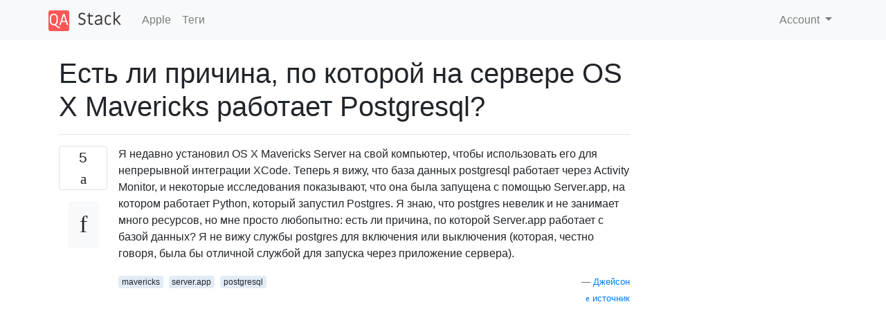

--- FILE ---
content_type: text/html; charset=utf-8
request_url: https://qastack.ru/apple/106875/is-there-a-reason-why-os-x-mavericks-server-is-running-postgresql
body_size: 12967
content:

<!doctype html>
<html lang="en">
<head>
  
  <!-- Global site tag (gtag.js) - Google Analytics -->
  <script async src="https://www.googletagmanager.com/gtag/js?id=UA-133560070-1"></script>
  <script>
    window.dataLayer = window.dataLayer || [];
    function gtag(){dataLayer.push(arguments);}
    gtag('js', new Date());
    gtag('config', 'UA-133560070-1');
  </script>
  

  <!-- Required meta tags -->
  <meta charset="utf-8">
  <meta name="viewport" content="width=device-width, initial-scale=1, shrink-to-fit=no">

  <link rel="stylesheet" href="https://qastack-assets.s3.eu-central-1.amazonaws.com/static/lib/bootstrap-4.4.1/css/bootstrap.min.css">
  <link rel="stylesheet" href="https://qastack-assets.s3.eu-central-1.amazonaws.com/static/css/custom.css" >
  <link rel="stylesheet" href="https://qastack-assets.s3.eu-central-1.amazonaws.com/static/icons/styles.css" >

  <title>Есть ли причина, по которой на сервере OS X Mavericks работает Postgresql?</title>
  
  <link rel="canonical" href="https://qastack.ru/apple/106875/is-there-a-reason-why-os-x-mavericks-server-is-running-postgresql" />
  <meta name="description" content="[Решение найдено!] Из руководства по расширенному администрированию сервера OS X , в разделе о резервных копиях Postgres: Приложение…"/>


  <link rel="apple-touch-icon" sizes="180x180" href="https://qastack-assets.s3.eu-central-1.amazonaws.com/static/favicon/apple-touch-icon.png">
  <link rel="icon" type="image/png" sizes="32x32" href="https://qastack-assets.s3.eu-central-1.amazonaws.com/static/favicon/favicon-32x32.png">
  <link rel="icon" type="image/png" sizes="16x16" href="https://qastack-assets.s3.eu-central-1.amazonaws.com/static/favicon/favicon-16x16.png">
  <link rel="manifest" href="https://qastack-assets.s3.eu-central-1.amazonaws.com/static/favicon/site.webmanifest">

  <script>var useGDPR = false;</script>

  
  <script async src="https://pagead2.googlesyndication.com/pagead/js/adsbygoogle.js"></script>
  <script>
    if(useGDPR) {
        (adsbygoogle = window.adsbygoogle || []).pauseAdRequests = 1;
        
    }
    (adsbygoogle = window.adsbygoogle || []).push({
        google_ad_client: "ca-pub-0985488874840506",
        enable_page_level_ads: true
    });
  </script>
</head>
<body>
<nav class="navbar navbar-expand navbar-light bg-light">
  <div class="container">
    <a class="navbar-brand" href="/"><img src="https://qastack-assets.s3.eu-central-1.amazonaws.com/static/img/logo.png" height="30" alt="QA Stack"></a>
    <button class="navbar-toggler" type="button" data-toggle="collapse" data-target="#navbarSupportedContent"
            aria-controls="navbarSupportedContent" aria-expanded="false" aria-label="Toggle navigation">
      <span class="navbar-toggler-icon"></span>
    </button>

    <div class="collapse navbar-collapse" id="navbarSupportedContent">
      <ul class="navbar-nav mr-auto">
        
          <li class="nav-item">
            <a class="nav-link" href="/apple/">Apple</a>
          </li>
          <li class="nav-item">
            <a class="nav-link" href="/apple/tags/">Теги</a>
          </li>
        
      </ul>
      
      <ul class="navbar-nav">
        <li class="nav-item dropdown">
          
            <a class="nav-link dropdown-toggle" href="#" id="authDropdown" role="button" data-toggle="dropdown" aria-haspopup="true" aria-expanded="false">
              Account
            </a>
            <div class="dropdown-menu dropdown-menu-right" aria-labelledby="authDropdown">
              <a class="dropdown-item" href="/accounts/login/?next=/">Войти</a>
              <a class="dropdown-item" href="/accounts/signup/?next=/apple/106875/is-there-a-reason-why-os-x-mavericks-server-is-running-postgresql">Регистрация</a>
            </div>
          
        </li>
      </ul>
    </div>
  </div>
</nav>
<section class="container mt-4">
  
  
  <div class="row">
    <div class="col-md-9">

      <h1 data-id="5d8fc9e142a61b3e24ae202c">Есть ли причина, по которой на сервере OS X Mavericks работает Postgresql?</h1>
      <hr>

      <article class="media">
        <div class="text-center pr-3">
          <div class="mb-3">
            <div class="votes-count border rounded" title="голосов">
              5 <br>
              <span class="icon-thumbs-up"></span>
            </div>
          </div>
          <a data-trans-code="question" class="translate-control btn btn-outline btn-light btn-lg" title="Переключить язык"><span class="icon-translate"></span></a>
        </div>
        <div class="media-body">
          <div class="stack-block" data-trans-dest="question">
            <p>Я недавно установил OS X Mavericks Server на свой компьютер, чтобы использовать его для непрерывной интеграции XCode. Теперь я вижу, что база данных postgresql работает через Activity Monitor, и некоторые исследования показывают, что она была запущена с помощью Server.app, на котором работает Python, который запустил Postgres. Я знаю, что postgres невелик и не занимает много ресурсов, но мне просто любопытно: есть ли причина, по которой Server.app работает с базой данных? Я не вижу службы postgres для включения или выключения (которая, честно говоря, была бы отличной службой для запуска через приложение сервера).</p>
          </div>
          <div class="row">
            <div class="col-md-6">
              
                <span class="tags">
                  
                    <a href="/apple/tagged/mavericks/" class="badge badge-warning">mavericks</a>&nbsp;
                  
                    <a href="/apple/tagged/server.app/" class="badge badge-warning">server.app</a>&nbsp;
                  
                    <a href="/apple/tagged/postgresql/" class="badge badge-warning">postgresql</a>&nbsp;
                  
                </span>
              
            </div>
            <div class="col-md-6 text-right">
              
                <small class="text-muted font-weight-lighter">
                  &mdash;
                  <a href="https://apple.stackexchange.com/users/3842/jason" rel="nofollow noopener noreferrer" target="_blank">
                    Джейсон
                  </a>
                   <br>
                  <a href="https://apple.stackexchange.com/questions/106875/is-there-a-reason-why-os-x-mavericks-server-is-running-postgresql"  rel="nofollow noopener noreferrer" target="_blank">
                    <span class="icon-new-window"></span> источник
                  </a>
                </small>
              
            </div>
          </div>

          <script async src="https://pagead2.googlesyndication.com/pagead/js/adsbygoogle.js"></script>
<ins class="adsbygoogle"
     style="display:block; text-align:center;"
     data-ad-layout="in-article"
     data-ad-format="fluid"
     data-ad-client="ca-pub-0985488874840506"
     data-ad-slot="6265911322"></ins>
<script>
     (adsbygoogle = window.adsbygoogle || []).push({});
</script>

          
        </div>
      </article>

      
        <p class="h3 mt-4">Ответы:</p>
        
          <hr>
          <article class="media">
            <div class="text-center pr-3">
              <div class="mb-3">
                <div class="votes-count border rounded" title="голосов">
                  2 <br>
                  <span class="icon-thumbs-up"></span>
                </div>
              </div>
              <a data-trans-code="answer-107482" class="translate-control btn btn-outline btn-light btn-lg" title="Переключить язык"><span class="icon-translate"></span></a>
            </div>
            <div class="media-body">
              <div data-trans-dest="answer-107482" class="stack-block">
                <p>Из руководства по <a rel="nofollow noreferrer" target="_blank" href="https://help.apple.com/advancedserveradmin/mac/3.0/#apdFEA2DEAA-4ED8-4020-94A9-40EA420C18C6">расширенному администрированию сервера OS X</a> , в разделе о резервных копиях Postgres:</p>

<blockquote>
  <p>Приложение сервера на OS X Mavericks поддерживает три отдельных кластера базы данных:</p>
  
  <ul>
  <li>Календарь и контакты</li>
  <li>Менеджер профилей</li>
  <li>Вики и Xcode сервер</li>
  </ul>
</blockquote>
              </div>
              <div class="row">
                <div class="col-md-6">
                  
                </div>
                <div class="col-md-6 text-right">
                  
                    <small class="text-muted font-weight-lighter">
                      &mdash;
                      <a href="https://apple.stackexchange.com/users/60898/ken" rel="nofollow noopener noreferrer" target="_blank">кругозор</a>
                      <br>
                      <a href="https://apple.stackexchange.com/questions/106875/is-there-a-reason-why-os-x-mavericks-server-is-running-postgresql/107482#107482" rel="nofollow noopener noreferrer" target="_blank">
                        <span class="icon-new-window"></span> источник
                      </a>
                    </small>
                  
                </div>
              </div>
              
                <hr>
                <div class="is-comment media">
                  <div  class="text-center pr-2">
                    
                    <a data-trans-code="comment-151800" class="translate-control btn btn-outline btn-light btn-lg" title="Переключить язык">
                      <span class="icon-translate"></span>
                    </a>
                  </div>
                  <div class="media-body">
                    <div data-trans-dest="comment-151800">
                      Я не запускаю ни одного из них, но он все еще работает
                    </div>
                    
                      <small class="text-muted font-weight-lighter">
                        &mdash;
                        <a href="https://apple.stackexchange.com/users/77456/daij-djan" rel="nofollow noopener noreferrer" target="_blank">Daij-Djan </a>
                        
                      </small>
                    
                  </div>
                </div>
              
            </div>
          </article>
        
      

    </div>
    <div class="col-md-3">
      <div id="similar-questions" data-id="5d8fc9e142a61b3e24ae202c">

      </div>
      <script async src="https://pagead2.googlesyndication.com/pagead/js/adsbygoogle.js"></script>
<ins class="adsbygoogle"
     style="display:block"
     data-ad-client="ca-pub-0985488874840506"
     data-ad-slot="2153477748"
     data-ad-format="auto"
     data-full-width-responsive="true"></ins>
<script>
     (adsbygoogle = window.adsbygoogle || []).push({});
</script>
    </div>
  </div>

</section>



<section class="bg-light py-3 mt-5">
  <div class="container">
    <div class="row">
      <div class="col-md-6 text-muted font-weight-lighter">
        <small>
          
          
            Используя наш сайт, вы подтверждаете, что прочитали и поняли нашу <a href='/legal/cookies-policy.html' target='_blank'>Политику в отношении файлов cookie</a> и <a href='/legal/privacy-policy.html' target='_blank'>Политику конфиденциальности</a>.
          
        </small>
      </div>
      <div class="col-md-6 text-muted text-right font-weight-lighter">
        <small>
          Licensed under <a href="https://creativecommons.org/licenses/by-sa/3.0/" target="_blank">cc by-sa 3.0</a>
          with attribution required.
          
        </small>
      </div>
    </div>
  </div>
</section>

<script type="text/javascript" src="https://qastack-assets.s3.eu-central-1.amazonaws.com/static/lib/jquery-3.5.0.min.js"></script>
<script type="text/javascript" src="https://qastack-assets.s3.eu-central-1.amazonaws.com/static/lib/jquery.jscroll.min.js"></script>
<script type="text/javascript" src="https://qastack-assets.s3.eu-central-1.amazonaws.com/static/lib/bootstrap-4.4.1/js/bootstrap.bundle.min.js"></script>
<script type="text/javascript" src="https://qastack-assets.s3.eu-central-1.amazonaws.com/static/webpack/front.js"></script>

</body>
</html>

--- FILE ---
content_type: text/html; charset=utf-8
request_url: https://www.google.com/recaptcha/api2/aframe
body_size: 267
content:
<!DOCTYPE HTML><html><head><meta http-equiv="content-type" content="text/html; charset=UTF-8"></head><body><script nonce="dix6nIplV5VTZTjRdEqfcA">/** Anti-fraud and anti-abuse applications only. See google.com/recaptcha */ try{var clients={'sodar':'https://pagead2.googlesyndication.com/pagead/sodar?'};window.addEventListener("message",function(a){try{if(a.source===window.parent){var b=JSON.parse(a.data);var c=clients[b['id']];if(c){var d=document.createElement('img');d.src=c+b['params']+'&rc='+(localStorage.getItem("rc::a")?sessionStorage.getItem("rc::b"):"");window.document.body.appendChild(d);sessionStorage.setItem("rc::e",parseInt(sessionStorage.getItem("rc::e")||0)+1);localStorage.setItem("rc::h",'1769055983799');}}}catch(b){}});window.parent.postMessage("_grecaptcha_ready", "*");}catch(b){}</script></body></html>